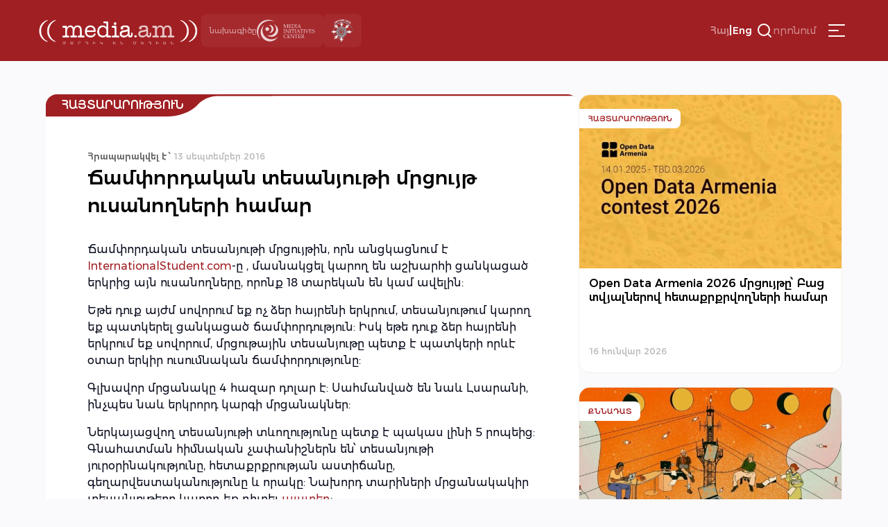

--- FILE ---
content_type: text/css
request_url: https://media.am/wp-content/themes/media.am_v1/css/header_footer.css?ver=1.0
body_size: 1966
content:
/* Header */

header {
    position: fixed;
    display: flex;
    padding: 0 0.5rem;
    justify-content: center;
    align-items: center;
    top: 0px;
    width: 100%;
    height: 88px;
    background: #A01F23;
    transition: height 0.3s;
    z-index: 1000;
}

.small {
    height: 65px;
}

.header_nav{
    display: flex;
    flex-grow: 1;
    justify-content: space-between;
    align-items: center;
    position: relative;
    max-width: 73.75rem;
    margin: auto;
}
.header_flex {
    display: flex;
    align-items: center;
    gap: 2.25rem;
}

@media (max-width:768px) {
    .header_flex{
        gap: 1rem;
    }
}
@media (max-width:480px) {
    .header_flex{
        gap: 0.25rem;
    }
}
@media (max-width:340px) {
    .header_flex{
        gap: 0.1rem;
    }
}
/* Menu Button */

header nav {
    height: 3rem;
}


.header .language_switcher{
    display:  flex;
    gap: 0.5rem;
    color: #fff;
}
.header .language_switcher a{
    color: #fff;
    font-weight: 500;
    line-height: 20px;
    font-size: 14px;
    transition:all 0.3s ease;
}
@media (max-width:380px) {
    .header .language_switcher a{
        font-size: 12px;
    }   
}

.header .language_switcher a:hover{
    color: #fff;
    opacity: 80%;
}

.header .language_switcher .active a{
    color: #CF8F91;
}
.header .language_switcher_separator{
    font-weight: 500
    ;
}
.activeLang {
    color: #e78788;
}

.header_search_container{
    position: static;
    z-index: 10;
}
.header_open_search{
    background: none;
    display: flex;
    gap: 0.5rem;
    align-items: center;
    border: none;
    cursor: pointer;
    transition: all 0.3s ease;
}
.header_open_search:hover img{
    opacity: 80%;
}
.header_open_search span{
    font-weight: 400;
    font-size: 14px;
    line-height: 20px;
    color: #CF8F91;
    font-family: 'Montserrat',sans-serif;
}
@media (max-width:768px) {
    .header_open_search span{
        display: none;
    }
}
@media (max-width:380px) {
    .header_open_search img{
        width: 18px;
        height: 18px;
    }
}
.header_search_form{
    position: absolute;
    display: none;
    right: 80px;
    top: -4px;
    border-radius: 0.5rem;
    padding: 0.5rem;
    background-color: #AA3539;
    width: 830px;
    height: 56px;
    z-index: 10;
    transition: all 0.2s ease;
}
@media (max-width:1180px) {
    .header_search_form{
        width: 600px;
    }
}
@media (max-width:960px) {
    .header_search_form{
        width: 400px;
    }
}

@media (max-width:768px) {
    .header_search_form{
        width: 100%;
        right: 0;
    }
    .header_search_form .close_search img{
        height: 32px;
        width: 32px;
    }
}
.header.small .header_search_form{
    top: 0px;
    height: 46px;
    padding: 0.25rem;
}


.header_search_form.active{
    display: block;
    overflow: hidden;
    animation: openSearch 200ms ease-in-out; 
}

.header_search_form .media_am_button{
    border-radius: 0.5rem;
    font-size: 0.75rem;
}
.header_search_form form{
    display: flex;
    gap: 0.5rem;
}
.header_search_form form .media_am_text_input{
    background-color: transparent; 
    font-family: 'Montserrat',sans-serif;
    color: #fff;
    flex-grow: 1;
}
.header_search_form form .media_am_text_input::-webkit-input-placeholder {
    text-indent: 1rem;
    color: #CF8F91;
}

.header_search_form form .media_am_text_input::-moz-placeholder {
    text-indent: 1rem;
    color: #CF8F91;
}

.header_search_form form .media_am_text_input:-ms-input-placeholder {
    text-indent: 1rem;
    color: #CF8F91;
}

.header_search_form form .media_am_text_input::placeholder {
    text-indent: 1rem;
    color: #CF8F91;
}

.header_search_form form .media_am_text_input:-webkit-autofill{
    background-color: transparent !important;
}
.header_search_form form .media_am_text_input:-webkit-autofill:focus{
    background-color: transparent !important;
}
.header_search_form .close_search{
    position: absolute;
    right: 5px;
    top: 50%;
    transform: translateY(-50%);
    cursor: pointer;
    background-color: transparent;
    margin: 0;
    padding: 0;
    border: 0;
}
/* End Menu Button */

/* Header >  Logo  */

.header_logo {
    width: 240px;
    height: 48px;
    display: inline-block;
    background-size: contain;
    background-repeat: no-repeat;
    box-sizing: border-box;
    transition: 0.3s;
}
@media (max-width:768px) {
    .header_logo{
        width: 200px;
        height: 38px;
    }
}
@media (max-width:420px) {
    .header_logo{
        width: 140px;
        height: 28px;
    }
}
.logo_image img {
    width: 100%;
    height: 100%;
}

/* End Header >  Logo*/

.header_logos{
    display: flex;
    gap: 0.5rem;
}

.header_project{
    display: flex;
    background-color: rgba(255, 255, 255, 0.05);
    align-items: center;
    padding: 6px 12px;
    gap: 12px;
    height: 3rem;
    border-radius: 0.5rem;
}
.header_project.hidden{
    display: none;
}
.header_project span{
    font-size: 11px;
    line-height: 20px;
    font-weight: 400;
    color: rgba(255,255,255,0.6);
}
.header_project img{
    filter: brightness(0) invert(1);
    opacity: 80%;
}



.header_mediaethics{
    background-color: rgba(255, 255, 255, 0.05);
    border-radius: 0.5rem;
    padding: 8px 12px;
    height: 3rem;
}
.header_mediaethics.hidden{
    display: none;
}
.header_mediaethics a{
    display: block;
    height: 100%;
}
.header_mediaethics img{
   height: 100%;
}
@media (max-width:880px) {
    .header_logos{
        display: none;
    }
}

/*Header burger */

.hamburger {
    display: inline-block;
    position: relative;
    cursor: pointer;
    transition-property: opacity, filter;
    transition-duration: 0.15s;
    transition-timing-function: linear;
    font: inherit;
    color: inherit;
    text-transform: none;
    background-color: transparent;
    border: 0;
    padding: 0;
    margin: 0;
    overflow: visible;
    transition: 0.3s;
  }
  @media (max-width:380px) {
    .hamburger img{
        height: 32px;
        width: 32px;
    }
  }
  .hamburger:focus {
    border: 0px;
    outline: 0px;
  }
  
  .hamburger:hover {
    opacity: 0.7;
  }
.hamburger .header_burger_icon{
    transition: opacity 0.3s ease;
}
.hamburger .header_close_icon{
    opacity: 0;
    position: absolute;
    top:0;
    transition: opacity 0.3s ease;
}
.hamburger.is-active .header_close_icon{
    opacity: 100%;
}
.hamburger.is-active .header_burger_icon{
    opacity: 0%;
}
/* Header > Menu */

.header_menu {
    position: fixed;
    top: 0;
    padding-top: 60px;
    right: -564px;
    width: 564px;
    height: 100%;
    background-position: bottom center;
    background-repeat: no-repeat;
    border-top: 10px solid #a01317;
    background-color: #fff;
    overflow-y: scroll;
    transition: 0.3s;
    z-index: 999;
}
@media (max-width:768px){
    .header_menu{
        right: -380px;
        width: 380px;
    }
}
@media (max-width:440px) {
    .header_menu{
        right: -100vw;
        width: 100vw;
    }
}

.header_menu.active{
    right: 0;
}
.header_menu_logos{
    display: none;
}


@media (max-width:880px) {
    .header_menu_logos{
        display: flex;
        margin: 20px 0 20px 40px;
        gap: 0.5rem;
    }
    .header_menu .header_mediaethics{
        display: block;
        height: 3rem;
        background-color: #a22428d2;
        border-radius: 12px;
        
    }
    .header_menu .header_project{
        display: flex;
        background-color: #a22428d2;
        max-width: 188px;
    }   
}

/* End  .header_menu Scroll bar*/


.overflow-hidden {
    overflow: hidden;
}

.background-grey {
    position: fixed;
    background-color: #16101099;
    display: none;
    z-index: 27;
    top: 0px;
    top: 0px;
    bottom: 0px;
    right: 0px;
    left: 0px;
}

.header_menu ul {
    padding: 0px;
    margin-top: 60px;
}

.header_menu ul li {
    padding: 0px 10px 0 40px;
    list-style-type: none;
}

.menu-main-container li a, .menu-main-menu-container li a {
    font-size: 18px;
    line-height: 52px;
    color: #000;
    display: block;
    font-weight: 400;
    text-decoration: none;
    width: 100%;
}
@media (max-width:768px){
    .menu-main-container li a, .menu-main-menu-container li a {
        font-size: 1rem;
        line-height: 2rem;
        
    }
}

.menu-main-container li.current-menu-item a{
    color: #A01F23;
}

.header_menu li:nth-last-child(4) a::after {
    content: ""; 
    display: block;
    height: 1px;           
    width: 75%;
    margin: 1.5rem 0;         
    background-color: #A01F23;
    }
    @media (max-width:768px){
        .header_menu li:nth-last-child(4) a::after {
            margin: 0.75rem 0;         
            }
    }
    
.header_menu li a:hover {
    color: #a01317;
}

/* End Header */


/* Footer */

.footer {
    background-color: #ECECEC;
    padding: 3rem 1rem 1.5rem 1rem  ;
}

.footer_container{
    max-width: 73.75rem;
    margin: 0 auto;
}

.footer_menu{
    margin-bottom: 2rem;
}
.footer_menu ul{
    display: flex;
    justify-content: center;
    column-gap: 2.75rem;
    row-gap: 1rem;
    list-style-type: none;
    margin: 0;
}
@media (max-width:680px) {
    .footer_menu ul{
        flex-wrap:wrap ;
    }
}

.footer_menu li a{
    font-size: 1rem;
    line-height: 1.25rem;
    font-weight: 500;
    color: #000;
}
.footer_menu li a:hover{
    
    color: #A01F23;
}



/* Footer Soc. Links */
.footer_soc_links{
    margin-bottom: 2rem;
    border-top: 1px solid #D5D5D5;
    border-bottom: 1px solid #D5D5D5;
    padding: 2rem 0;
}

.footer_soc_links_flex{
    display: flex;
    justify-content: center;
    align-items: center;
    gap: 4rem;
}
.footer_soc_links_separator{
    height: 40px;
    width: 1px;
    background-color: #D5D5D5;
}

.footer_soc_links a:hover path{
    transition:all 0.3s ease ;
    fill: #A01F23;
}
@media (max-width:900px) {
    .footer_soc_links_flex{
        gap: 2rem;
    }
}
@media (max-width:520px) {
    .footer_soc_links_flex{
        gap: 1rem;
    }
}
@media (max-width:380px) {
    .footer_soc_links_separator{
     display: none;
    }
}


.footer_description{
    margin: 0 auto;
    max-width: 680px;
} 
.footer_description p{
    font-size: 0.85rem;
    line-height: 1.25rem;
    font-weight: 400;
    text-align: center;
    margin:0;
}
.footer_description .footer_description_p1{
    margin-bottom: 1.5rem;
}

@media (max-width:480px) {
    .footer_description p{
        font-size: 0.75rem;
        
    }   
}

.footer_sponsor_logos{
    display: flex;
    column-gap: 3rem;
    row-gap: 1.5rem;
    justify-content: center;
    align-items: center;
    padding: 0.5rem 0 ;
    margin: 3rem 0;
    flex-wrap: wrap;
}
.footer_sponsor_logos img{
    height: auto;
}
.footer_spnsor_logos a{
    display: block;
    
}






.footer_matemat p{
    text-align: center;
    font-size: 0.85rem;
    line-height: 1.25rem;
    font-weight: 400;
}
.footer_matemat a{
    color: #000;
    font-weight: 500;
}
/* End Footer */






@keyframes openSearch {
    0% {
        opacity: 0;
        width: 0px;
    }
    
    100% {
        opacity: 100%;
    }
}



--- FILE ---
content_type: image/svg+xml
request_url: https://media.am/wp-content/themes/media.am_v1/assets/shapes/category_title_background.svg
body_size: -52
content:
<svg width="769" height="32" viewBox="0 0 769 32" fill="none" xmlns="http://www.w3.org/2000/svg">
<path d="M0 32C15.5397 32 31.8714 32 31.8714 32L173.913 31.9648C191.932 31.9648 209.096 25.8109 218.797 15.1909C219.299 14.6459 219.777 14.0832 220.254 13.5206C220.254 13.5206 220.857 12.8876 221.988 11.9206C225.658 8.80843 234.981 2.28525 248.351 2.42591C250.965 2.46108 262.6 2.47866 280.494 2.47866C382.3 2.51382 768.967 2.37037 768.967 2.37037V0H0V32Z" fill="#A01F23"/>
</svg>
